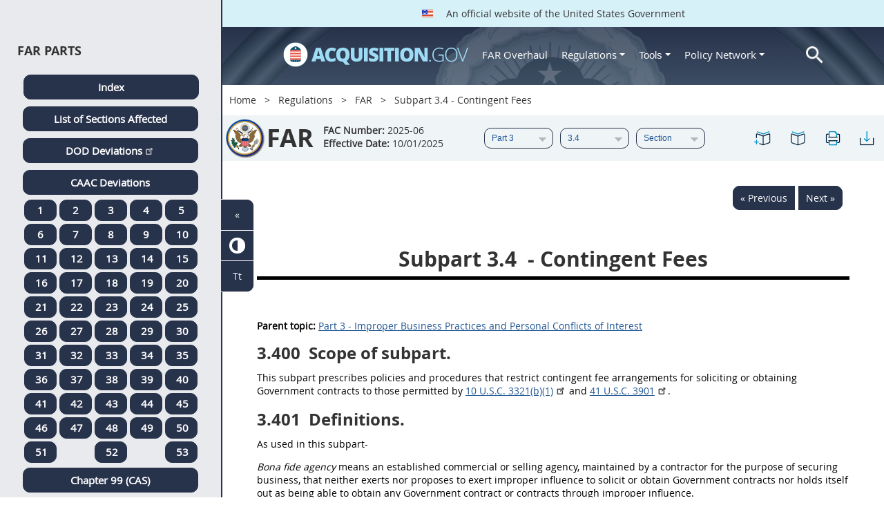

--- FILE ---
content_type: text/html; charset=UTF-8
request_url: https://login.acquisition.gov/far/subpart-3.4
body_size: 19041
content:
<!DOCTYPE html>
<html lang="en" dir="ltr" prefix="content: http://purl.org/rss/1.0/modules/content/  dc: http://purl.org/dc/terms/  foaf: http://xmlns.com/foaf/0.1/  og: http://ogp.me/ns#  rdfs: http://www.w3.org/2000/01/rdf-schema#  schema: http://schema.org/  sioc: http://rdfs.org/sioc/ns#  sioct: http://rdfs.org/sioc/types#  skos: http://www.w3.org/2004/02/skos/core#  xsd: http://www.w3.org/2001/XMLSchema# ">
<head>
  <meta charset="utf-8" />
<meta name="Generator" content="Drupal 10 (https://www.drupal.org)" />
<meta name="MobileOptimized" content="width" />
<meta name="HandheldFriendly" content="true" />
<meta name="viewport" content="width=device-width, initial-scale=1.0" />
<meta http-equiv="x-ua-compatible" content="ie=edge" />
<meta rel="apple-touch-icon" sizes="180x180" href="/sites/all/themes/acquisition_gov/assets/img/favicon/apple-touch-icon.png" />
<meta rel="manifest" href="/sites/all/themes/acquisition_gov/assets/img/favicon/manifest.png" />
<meta rel="mask-icon" color="#5bbad5" href="/sites/all/themes/acquisition_gov/assets/img/favicon/safari-pinned-tab.svg" />
<meta name="msapplication-config" content="/sites/all/themes/acquisition_gov/assets/img/favicon/browserconfig.xml" />
<meta name="theme-color" content="#ffffff" />
<meta name="apple-mobile-web-app-title" content="ACQ.gov" />
<meta name="application-name" content="ACQ.gov" />
<link rel="icon" href="/themes/custom/acquisition_gov/assets/img/favicon.ico" type="image/vnd.microsoft.icon" />
<script src="/sites/default/files/google_tag/ga4/google_tag.script.js?t9g881" defer></script>

  <title>Subpart 3.4 - Contingent Fees | Acquisition.GOV</title>
  <link rel="stylesheet" media="all" href="/modules/contrib/ajax_loader/css/throbber-general.css?t9g881" />
<link rel="stylesheet" media="all" href="/core/misc/components/progress.module.css?t9g881" />
<link rel="stylesheet" media="all" href="/core/misc/components/ajax-progress.module.css?t9g881" />
<link rel="stylesheet" media="all" href="/core/modules/system/css/components/align.module.css?t9g881" />
<link rel="stylesheet" media="all" href="/core/modules/system/css/components/fieldgroup.module.css?t9g881" />
<link rel="stylesheet" media="all" href="/core/modules/system/css/components/container-inline.module.css?t9g881" />
<link rel="stylesheet" media="all" href="/core/modules/system/css/components/clearfix.module.css?t9g881" />
<link rel="stylesheet" media="all" href="/core/modules/system/css/components/details.module.css?t9g881" />
<link rel="stylesheet" media="all" href="/core/modules/system/css/components/hidden.module.css?t9g881" />
<link rel="stylesheet" media="all" href="/core/modules/system/css/components/item-list.module.css?t9g881" />
<link rel="stylesheet" media="all" href="/core/modules/system/css/components/js.module.css?t9g881" />
<link rel="stylesheet" media="all" href="/core/modules/system/css/components/nowrap.module.css?t9g881" />
<link rel="stylesheet" media="all" href="/core/modules/system/css/components/position-container.module.css?t9g881" />
<link rel="stylesheet" media="all" href="/core/modules/system/css/components/reset-appearance.module.css?t9g881" />
<link rel="stylesheet" media="all" href="/core/modules/system/css/components/resize.module.css?t9g881" />
<link rel="stylesheet" media="all" href="/core/modules/system/css/components/system-status-counter.css?t9g881" />
<link rel="stylesheet" media="all" href="/core/modules/system/css/components/system-status-report-counters.css?t9g881" />
<link rel="stylesheet" media="all" href="/core/modules/system/css/components/system-status-report-general-info.css?t9g881" />
<link rel="stylesheet" media="all" href="/core/modules/system/css/components/tablesort.module.css?t9g881" />
<link rel="stylesheet" media="all" href="/modules/contrib/jquery_ui/assets/vendor/jquery.ui/themes/base/core.css?t9g881" />
<link rel="stylesheet" media="all" href="/modules/contrib/jquery_ui/assets/vendor/jquery.ui/themes/base/datepicker.css?t9g881" />
<link rel="stylesheet" media="all" href="/modules/contrib/jquery_ui/assets/vendor/jquery.ui/themes/base/theme.css?t9g881" />
<link rel="stylesheet" media="all" href="/modules/custom/agov_browse/css/lsa.css?t9g881" />
<link rel="stylesheet" media="all" href="/modules/custom/agov_definitions/assets/vendor/tooltipster/dist/css/tooltipster.bundle.css?t9g881" />
<link rel="stylesheet" media="all" href="/modules/custom/agov_definitions/assets/css/definitions.css?t9g881" />
<link rel="stylesheet" media="all" href="/modules/custom/agov_favorites/css/agov-favorites.css?t9g881" />
<link rel="stylesheet" media="all" href="/modules/custom/agov_favorites/css/messages.css?t9g881" />
<link rel="stylesheet" media="all" href="/modules/custom/agov_gcloud/css/gcloud.css?t9g881" />
<link rel="stylesheet" media="all" href="/modules/custom/agov_modals_url/vendor/tooltipster/dist/css/tooltipster.bundle.css?t9g881" />
<link rel="stylesheet" media="all" href="/modules/custom/agov_modals_url/css/modals_url.css?t9g881" />
<link rel="stylesheet" media="all" href="/modules/contrib/ajax_loader/css/circle.css?t9g881" />
<link rel="stylesheet" media="all" href="/modules/contrib/extlink/css/extlink.css?t9g881" />
<link rel="stylesheet" media="all" href="/themes/custom/acquisition_gov/css/fonts.css?t9g881" />
<link rel="stylesheet" media="all" href="/themes/custom/acquisition_gov/css/styles.min.css?t9g881" />

  
</head>
<body class="node-far_dita regulation dita-regulation">

        <a href="#main-content" class="usa-skipnav usa-sr-only focusable">
      Skip to main content
    </a>
    <noscript><iframe src="https://www.googletagmanager.com/ns.html?id=GTM-NN28DNZN" height="0" width="0" style="display:none;visibility:hidden"></iframe></noscript>
      <div class="dialog-off-canvas-main-canvas" data-off-canvas-main-canvas>
    
<div id="acquisition-wrapper">
  <div id="acquisition-content-wrapper">
    <div class="top-wrapper">
              <section class="usa-banner">
          <div class="usa-banner">
  <div class="usa-accordion">
    <header class="usa-banner__header">
      <div class="usa-banner__inner">
        <p class="usa-banner__header-text">
          <img class="usa-banner__header-flag" src="/themes/custom/acquisition_gov/assets/img/us-flag.png" alt="U.S. flag">
          An official website of the United States Government
        </p>
      </div>
    </header>
  </div>
</div>
        </section>
            
      <div class="usa-overlay"></div>
      <div class="header-wrapper">
        <header class="usa-header usa-header--extended" id="header" role="banner">

          
          
            <div class="region region-header usa-navbar" role="banner">
    <div class="usa-logo site-logo" id="logo">

          <a class="logo-img" href="/" accesskey="1" title="Home" aria-label="Home">
        <img src="/themes/custom/acquisition_gov/logo.png" alt="Home" />
      </a>
      <a href="javascript:void(0)" id="menu-burger" title="Open main menu in mobile." aria-label="Open main menu in mobile.">
        <div class="menu-btn">
          <div class="menu-btn__burger"></div>
        </div>
      </a>
    </div>
<nav role="navigation" aria-labelledby="block-acquisition-gov-main-menu-menu" id="block-acquisition-gov-main-menu">
            
  <h2 class="usa-sr-only" id="block-acquisition-gov-main-menu-menu">Main navigation</h2>
  

        

              <ul class="menu menu--main nav">
                                  <li aria-label="Home main" class="first menu-item--level-1">
                                        
                                    <a href="/" aria-label="Home main" class="first menu-item--level-1" id="acquisition-logo">
                <img src="/themes/custom/acquisition_gov/logo.png" class="acquisition-img" alt="Acquisition.gov" width="268" height="36" />
              </a>
                                        </li>
                              <li aria-label="FAR Overhaul main" class="menu-item--level-1">
                                        
                                    <a href="/far-overhaul" aria-label="FAR Overhaul main" class="menu-item--level-1" data-drupal-link-system-path="node/63539">FAR Overhaul</a>
                                        </li>
                              <li aria-label="Regulations main" class="expanded dropdown menu-item--level-1">
                                                                          
                                    <a href="/content/regulations" title="Regulations" aria-label="Regulations main" class="expanded dropdown menu-item--level-1 dropdown-toggle" data-toggle="dropdown" data-drupal-link-system-path="node/15972">Regulations <span class="caret"></span></a>
                                                                        <div class="menu menu--main nav mega-box logged-out regulations">
                                  <div class="content">
                                  <ul class="menu menu--level-2">
                                  <li class="expanded dropdown first menu-item--level-2">
                                        
                      <span title="Regulations Row 1" aria-label="Regulations Row 1" class="expanded dropdown first menu-item--level-2">Row 1</span>
                                              <div class="mega-row">
                              <ul class="menu menu--level-3">
                                  <li class="first menu-item--level-3">
                                        
                      <a href="/browse/index/far" class="first menu-item--level-3">
                              <h3 class="far-menu-label"><img src="/themes/custom/acquisition_gov/assets/img/logos/64/FAR.png" alt="FAR"/> FAR</h3>
                          </a>
                            </li>
                              <li class="menu-item--level-3">
                                        
                      <a href="/smart-matrix" class="menu-item--level-3">
                              <img src="/themes/custom/acquisition_gov/assets/img/logos/smart-matrix.png" alt="Smart Matrix" width="22"/> Smart Matrix
                          </a>
                            </li>
                              <li class="last menu-item--level-3">
                                        
                      <a href="/chapter_99" class="last menu-item--level-3">
                              <img src="/themes/custom/acquisition_gov/assets/img/logos/27/FAR.png" alt="Chapter 99 (CAS)" width="27"/> Chapter 99 (CAS)
                          </a>
                            </li>
          </ul>
  
              </div>
                              </li>
                              <li class="expanded dropdown menu-item--level-2">
                                        
                      <span title="Regulations Row 2" aria-label="Regulations Row 2" class="expanded dropdown menu-item--level-2">Row 2</span>
                                              <div class="mega-row">
                              <ul class="menu menu--level-3">
                                  <li class="first menu-item--level-3">
                                        
                      <a href="/dfars" class="first menu-item--level-3">
                              <img src="/themes/custom/acquisition_gov/assets/img/logos/32/DFARS.png" alt="DFARS" width="32"/> DFARS
                          </a>
                            </li>
                              <li class="menu-item--level-3">
                                        
                      <a href="/dfarspgi" class="menu-item--level-3">
                              <img src="/themes/custom/acquisition_gov/assets/img/logos/32/DFARSPGI.png" alt="DFARSPGI" width="32"/> DFARSPGI
                          </a>
                            </li>
                              <li class="menu-item--level-3">
                                        
                      <a href="/afars" class="menu-item--level-3">
                              <img src="/themes/custom/acquisition_gov/assets/img/logos/32/AFARS.png" alt="AFARS" width="32"/> AFARS
                          </a>
                            </li>
                              <li class="menu-item--level-3">
                                        
                      <a href="/daffars" class="menu-item--level-3">
                              <img src="/themes/custom/acquisition_gov/assets/img/logos/32/DAFFARS.png" alt="DAFFARS" width="32"/> DAFFARS
                          </a>
                            </li>
                              <li class="menu-item--level-3">
                                        
                      <a href="/daffars/mp" class="menu-item--level-3">
                              <img src="/themes/custom/acquisition_gov/assets/img/logos/32/DAFFARS.png" alt="DAFFARS MP" width="32"/> DAFFARS MP
                          </a>
                            </li>
                              <li class="menu-item--level-3">
                                        
                      <a href="/dars" class="menu-item--level-3">
                              <img src="/themes/custom/acquisition_gov/assets/img/logos/32/DARS.png" alt="DARS" width="32"/> DARS
                          </a>
                            </li>
                              <li class="menu-item--level-3">
                                        
                      <a href="/dlad" class="menu-item--level-3">
                              <img src="/themes/custom/acquisition_gov/assets/img/logos/32/DLAD.png" alt="DLAD" width="32"/> DLAD
                          </a>
                            </li>
                              <li class="menu-item--level-3">
                                        
                      <a href="/nmcars" class="menu-item--level-3">
                              <img src="/themes/custom/acquisition_gov/assets/img/logos/32/NMCARS.png" alt="NMCARS" width="32"/> NMCARS
                          </a>
                            </li>
                              <li class="menu-item--level-3">
                                        
                      <a href="/sofars" class="menu-item--level-3">
                              <img src="/themes/custom/acquisition_gov/assets/img/logos/32/SOFARS.png" alt="SOFARS" width="32"/> SOFARS
                          </a>
                            </li>
                              <li class="last menu-item--level-3">
                                        
                      <a href="/transfars" class="last menu-item--level-3">
                              <img src="/themes/custom/acquisition_gov/assets/img/logos/32/TRANSFARS.png" alt="TRANSFARS" width="32"/> TRANSFARS
                          </a>
                            </li>
          </ul>
  
              </div>
                              </li>
                              <li class="expanded dropdown menu-item--level-2">
                                        
                      <span title="Regulations Row 3" aria-label="Regulations Row 3" class="expanded dropdown menu-item--level-2">Row 3</span>
                                              <div class="mega-row">
                              <ul class="menu menu--level-3">
                                  <li class="first menu-item--level-3">
                                        
                      <a href="/agar" class="first menu-item--level-3">
                              <img src="/themes/custom/acquisition_gov/assets/img/logos/32/AGAR.png" alt="AGAR" width="32"/> AGAR
                          </a>
                            </li>
                              <li class="menu-item--level-3">
                                        
                      <a href="/aidar" class="menu-item--level-3">
                              <img src="/themes/custom/acquisition_gov/assets/img/logos/32/AIDAR.png" alt="AIDAR" width="32"/> AIDAR
                          </a>
                            </li>
                              <li class="menu-item--level-3">
                                        
                      <a href="/car" class="menu-item--level-3">
                              <img src="/themes/custom/acquisition_gov/assets/img/logos/32/CAR.png" alt="CAR" width="32"/> CAR
                          </a>
                            </li>
                              <li class="menu-item--level-3">
                                        
                      <a href="/dears" class="menu-item--level-3">
                              <img src="/themes/custom/acquisition_gov/assets/img/logos/32/DEAR.png" alt="DEAR" width="32"/> DEAR
                          </a>
                            </li>
                              <li class="menu-item--level-3">
                                        
                      <a href="/diar" class="menu-item--level-3">
                              <img src="/themes/custom/acquisition_gov/assets/img/logos/32/DIAR.png" alt="DIAR" width="32"/> DIAR
                          </a>
                            </li>
                              <li class="menu-item--level-3">
                                        
                      <a href="/dolar" class="menu-item--level-3">
                              <img src="/themes/custom/acquisition_gov/assets/img/logos/32/DOLAR.png" alt="DOLAR" width="32"/> DOLAR
                          </a>
                            </li>
                              <li class="menu-item--level-3">
                                        
                      <a href="/dosar" class="menu-item--level-3">
                              <img src="/themes/custom/acquisition_gov/assets/img/logos/32/DOSAR.png" alt="DOSAR" width="32"/> DOSAR
                          </a>
                            </li>
                              <li class="last menu-item--level-3">
                                        
                      <a href="/dtar" class="last menu-item--level-3">
                              <img src="/themes/custom/acquisition_gov/assets/img/logos/32/DTAR.png" alt="DTAR" width="32"/> DTAR
                          </a>
                            </li>
          </ul>
  
              </div>
                              </li>
                              <li class="expanded dropdown menu-item--level-2">
                                        
                      <span title="Regulations Row 4" aria-label="Regulations Row 4" class="expanded dropdown menu-item--level-2">Row 4</span>
                                              <div class="mega-row">
                              <ul class="menu menu--level-3">
                                  <li class="first menu-item--level-3">
                                        
                      <a href="/edar" class="first menu-item--level-3">
                              <img src="/themes/custom/acquisition_gov/assets/img/logos/32/EDAR.png" alt="EDAR" width="32"/> EDAR
                          </a>
                            </li>
                              <li class="menu-item--level-3">
                                        
                      <a href="/epaar" class="menu-item--level-3">
                              <img src="/themes/custom/acquisition_gov/assets/img/logos/32/EPAAR.png" alt="EPAAR" width="32"/> EPAAR
                          </a>
                            </li>
                              <li class="menu-item--level-3">
                                        
                      <a href="/fehbar" class="menu-item--level-3">
                              <img src="/themes/custom/acquisition_gov/assets/img/logos/32/FEHBAR.png" alt="FEHBAR" width="32"/> FEHBAR
                          </a>
                            </li>
                              <li class="menu-item--level-3">
                                        
                      <a href="/browse/index/gsam" class="menu-item--level-3">
                              <img src="/themes/custom/acquisition_gov/assets/img/logos/32/GSAM.png" alt="GSAM/R" width="32"/> GSAM/R
                          </a>
                            </li>
                              <li class="menu-item--level-3">
                                        
                      <a href="/hhsar" class="menu-item--level-3">
                              <img src="/themes/custom/acquisition_gov/assets/img/logos/32/HHSAR.png" alt="HHSAR" width="32"/> HHSAR
                          </a>
                            </li>
                              <li class="menu-item--level-3">
                                        
                      <a href="/hsar" class="menu-item--level-3">
                              <img src="/themes/custom/acquisition_gov/assets/img/logos/32/HSAR.png" alt="HSAR" width="32"/> HSAR
                          </a>
                            </li>
                              <li class="last menu-item--level-3">
                                        
                      <a href="/hudar" class="last menu-item--level-3">
                              <img src="/themes/custom/acquisition_gov/assets/img/logos/32/HUDAR.png" alt="HUDAR" width="32"/> HUDAR
                          </a>
                            </li>
          </ul>
  
              </div>
                              </li>
                              <li class="expanded dropdown last menu-item--level-2">
                                        
                      <span title="Regulations Row 5" aria-label="Regulations Row 5" class="expanded dropdown last menu-item--level-2">Row 5</span>
                                              <div class="mega-row">
                              <ul class="menu menu--level-3">
                                  <li class="first menu-item--level-3">
                                        
                      <a href="/iaar" class="first menu-item--level-3">
                              <img src="/themes/custom/acquisition_gov/assets/img/logos/32/IAAR.png" alt="IAAR" width="32"/> IAAR
                          </a>
                            </li>
                              <li class="menu-item--level-3">
                                        
                      <a href="/jar" class="menu-item--level-3">
                              <img src="/themes/custom/acquisition_gov/assets/img/logos/32/JAR.png" alt="JAR" width="32"/> JAR
                          </a>
                            </li>
                              <li class="menu-item--level-3">
                                        
                      <a href="/lifar" class="menu-item--level-3">
                              <img src="/themes/custom/acquisition_gov/assets/img/logos/32/LIFAR.png" alt="LIFAR" width="32"/> LIFAR
                          </a>
                            </li>
                              <li class="menu-item--level-3">
                                        
                      <a href="/nfs" class="menu-item--level-3">
                              <img src="/themes/custom/acquisition_gov/assets/img/logos/32/NFS.png" alt="NFS" width="32"/> NFS
                          </a>
                            </li>
                              <li class="menu-item--level-3">
                                        
                      <a href="/nrcar" class="menu-item--level-3">
                              <img src="/themes/custom/acquisition_gov/assets/img/logos/32/NRCAR.png" alt="NRCAR" width="32"/> NRCAR
                          </a>
                            </li>
                              <li class="menu-item--level-3">
                                        
                      <a href="/tar" class="menu-item--level-3">
                              <img src="/themes/custom/acquisition_gov/assets/img/logos/32/TAR.png" alt="TAR" width="32"/> TAR
                          </a>
                            </li>
                              <li class="last menu-item--level-3">
                                        
                      <a href="/vaar" class="last menu-item--level-3">
                              <img src="/themes/custom/acquisition_gov/assets/img/logos/32/VAAR.png" alt="VAAR" width="32"/> VAAR
                          </a>
                            </li>
          </ul>
  
              </div>
                              </li>
          </ul>
  
                  </div>
                              </div>
                              </li>
                              <li aria-label="Tools main" class="expanded dropdown menu-item--level-1">
                                                                          
                                    <button title="Tools" aria-label="Tools main" class="expanded dropdown menu-item--level-1 dropdown-toggle" data-toggle="dropdown" type="button">Tools <span class="caret"></span></button>
                                                                        <div class="mega-box logged-out regulations tools">
                                  <div class="content">
                                  <ul class="menu menu--level-2">
                                  <li class="first menu-item--level-2">
                                        
                      <a href="/archives?type=FAR" title="Archives" aria-label="Archives" class="first menu-item--level-2" data-drupal-link-query="{&quot;type&quot;:&quot;FAR&quot;}" data-drupal-link-system-path="archives">Archives</a>
                            </li>
                              <li class="menu-item--level-2">
                                        
                      <a href="/smart-matrix" title="Smart Matrix" aria-label="Smart Matrix" class="menu-item--level-2" data-drupal-link-system-path="smart-matrix">Smart Matrix</a>
                            </li>
                              <li class="menu-item--level-2">
                                        
                      <a href="/search/advanced?keys=&amp;page=0&amp;sort_by=search_api_relevance&amp;sort_order=DESC&amp;type%5Bfar_dita%5D=far_dita" title="Regulations Search" aria-label="Regulations Search" class="menu-item--level-2" data-drupal-link-query="{&quot;keys&quot;:&quot;&quot;,&quot;page&quot;:&quot;0&quot;,&quot;sort_by&quot;:&quot;search_api_relevance&quot;,&quot;sort_order&quot;:&quot;DESC&quot;,&quot;type&quot;:{&quot;far_dita&quot;:&quot;far_dita&quot;}}" data-drupal-link-system-path="search/advanced">Regulations Search</a>
                            </li>
                              <li class="last menu-item--level-2">
                                        
                      <a href="/arc" title="Acquisition Regulation Comparator (ARC)" aria-label="Acquisition Regulation Comparator (ARC)" class="last menu-item--level-2" data-drupal-link-system-path="arc">Acquisition Regulation Comparator (ARC)</a>
                            </li>
          </ul>
  
                  </div>
                              </div>
                              </li>
                              <li aria-label="Policy Network main" class="expanded dropdown menu-item--level-1">
                                                                          
                                    <a href="/policy-network" aria-label="Policy Network main" class="expanded dropdown menu-item--level-1 dropdown-toggle" data-toggle="dropdown" data-drupal-link-system-path="node/3846">Policy Network <span class="caret"></span></a>
                                                                        <div class="mega-box logged-out regulations tools policy-network">
                                  <div class="content">
                                  <ul class="menu menu--level-2">
                                  <li class="first menu-item--level-2">
                                        
                      <a href="/cao-home" class="first menu-item--level-2" data-drupal-link-system-path="node/3756">CAOC</a>
                            </li>
                              <li class="menu-item--level-2">
                                        
                      <a href="/content/civilian-agency-acquisition-council-caac" class="menu-item--level-2" data-drupal-link-system-path="node/3244">CAAC</a>
                            </li>
                              <li class="menu-item--level-2">
                                        
                      <a href="/far-council" class="menu-item--level-2" data-drupal-link-system-path="node/3849">FAR Council</a>
                            </li>
                              <li class="last menu-item--level-2">
                                        
                      <a href="/isdc-home" class="last menu-item--level-2" data-drupal-link-system-path="node/3851">ISDC</a>
                            </li>
          </ul>
  
                  </div>
                              </div>
                              </li>
                              <li aria-label="Search main" class="last menu-item--level-1">
                                        
                                    <a href="/search/advanced?keys=&amp;page=0&amp;sort_by=search_api_relevance&amp;sort_order=DESC&amp;type%5Bfar_dita%5D=far_dita" aria-label="Search main" class="last menu-item--level-1" id="acquisition-search">
                <img src="/themes/custom/acquisition_gov/assets/img/search-icon.png" class="acquisition-img" alt="Search Acquisition.gov" width="25" height="25"/>
              </a>
                                        </li>
          </ul>
  

  </nav>

</div>


            
        </header>
      </div>
    </div>

    
    <main class="main-content usa-layout-docs usa-section " role="main" id="main-content">

      <div class="grid-container">

                  <div class="grid-row grid-row-breadcrumb">
                  <div id="block-breadcrumbs" class="block block-system block-system-breadcrumb-block">
  
    
          <nav role="navigation" aria-labelledby="system-breadcrumb">
        <h2 id="system-breadcrumb" class="usa-sr-only">Breadcrumb</h2>
        <ol class="usa-breadcrumb__list">
                            <li class="usa-breadcrumb__list-item">
                                            <a href="/" class="usa-breadcrumb__link">Home</a>
                                    </li>
                            <li class="usa-breadcrumb__list-item">
                                            <a href="/content/regulations" class="usa-breadcrumb__link">Regulations</a>
                                    </li>
                            <li class="usa-breadcrumb__list-item">
                                            <a href="/browse/index/far" class="usa-breadcrumb__link">FAR</a>
                                    </li>
                            <li class="usa-breadcrumb__list-item">
                                            Subpart 3.4 - Contingent Fees
                                    </li>
                    </ol>
    </nav>

  </div>

  
          </div>
        
                  <div class="grid-row far-dita-grid-row grid-row-secondary-menu">
            <div class="usa-nav__secondary">
    <div class="usa-nav__secondary usa-secondary_menus">
        <a href="javascript:void(0)" id="caoc-menu-burger"  title="Open caoc menu in mobile." aria-label="Open caoc menu in mobile.">
            <div class="caoc-menu-btn">
                <div class="caoc-menu-btn__burger"></div>
            </div>
        </a>
        <div id="block-regulationsubpartsblock" class="block block-agov-browse block-agov-reg-sub-parts-block">
  
    
      <div class="agov-browse-fac-display"><div class="agov-browse-fac-image"><img src="/themes/custom/acquisition_gov/assets/img/logos/64/FAR.png" width="64" alt="FAR" title="FAR" typeof="foaf:Image" />
</div>
<div class="agov-browse-fac-text"><h1>FAR</h1>
<p class=""><b>FAC Number:</b> 2025-06 <br /><b>Effective Date:</b> 10/01/2025</p></div>
</div>
<div id="reg-form-navigation"><form class="far-page-navigation-block-form usa-form" data-drupal-selector="far-page-navigation-block-form" action="/far/subpart-3.4" method="post" id="far-page-navigation-block-form" accept-charset="UTF-8">
  <div class="form-item usa-label js-form-item form-type-select js-form-type-select form-item-partname js-form-item-partname form-no-label">
  
  
  <div class="select-wrapper"><select id="partname" title="FAR Part menu." aria-label="FAR Part menu." data-drupal-selector="edit-partname" name="partname" class="form-select usa-select"><option
            value="">Part</option><option
            value="60810">Part 1</option><option
            value="60875">Part 2</option><option
            value="60881" selected="selected">Part 3</option><option
            value="60991">Part 4</option><option
            value="61123">Part 5</option><option
            value="61165">Part 6</option><option
            value="61205">Part 7</option><option
            value="61246">Part 8</option><option
            value="61325">Part 9</option><option
            value="61439">Part 10</option><option
            value="61444">Part 11</option><option
            value="61486">Part 12</option><option
            value="61533">Part 13</option><option
            value="61588">Part 14</option><option
            value="61675">Part 15</option><option
            value="61763">Part 16</option><option
            value="29766">Part 17</option><option
            value="29818">Part 18</option><option
            value="29857">Part 19</option><option
            value="29998">Part 20</option><option
            value="29999">Part 21</option><option
            value="30000">Part 22</option><option
            value="30228">Part 23</option><option
            value="30301">Part 24</option><option
            value="30315">Part 25</option><option
            value="30407">Part 26</option><option
            value="30438">Part 27</option><option
            value="30503">Part 28</option><option
            value="30568">Part 29</option><option
            value="30596">Part 30</option><option
            value="30633">Part 31</option><option
            value="30728">Part 32</option><option
            value="30915">Part 33</option><option
            value="30943">Part 34</option><option
            value="30966">Part 35</option><option
            value="30992">Part 36</option><option
            value="31081">Part 37</option><option
            value="31134">Part 38</option><option
            value="31140">Part 39</option><option
            value="31157">Part 40</option><option
            value="31158">Part 41</option><option
            value="31185">Part 42</option><option
            value="31287">Part 43</option><option
            value="31305">Part 44</option><option
            value="31334">Part 45</option><option
            value="31374">Part 46</option><option
            value="31443">Part 47</option><option
            value="31554">Part 48</option><option
            value="31570">Part 49</option><option
            value="31685">Part 50</option><option
            value="31722">Part 51</option><option
            value="31745">Part 52</option><option
            value="32495">Part 53</option></select></div>

  
  
  </div>
<div class="form-item usa-label js-form-item form-type-select js-form-type-select form-item-subpartname js-form-item-subpartname form-no-label">
  
  
  <div class="select-wrapper"><select id="subpartname" title="FAR Sub Part menu." aria-label="FAR Sub Part menu." data-drupal-selector="edit-subpartname" name="subpartname" class="form-select usa-select"><option
            value="">Subpart</option><option
            value="60882">3.0</option><option
            value="60883">3.1</option><option
            value="60903">3.2</option><option
            value="60908">3.3</option><option
            value="60912" selected="selected">3.4</option><option
            value="60920">3.5</option><option
            value="60931">3.6</option><option
            value="60939">3.7</option><option
            value="60946">3.8</option><option
            value="60956">3.9</option><option
            value="60977">3.10</option><option
            value="60983">3.11</option></select></div>

  
  
  </div>
<div class="form-item usa-label js-form-item form-type-select js-form-type-select form-item-subtopicname js-form-item-subtopicname form-no-label">
  
  
  <div class="select-wrapper"><select id="subtopicname" title="FAR Sub Topic menu." aria-label="FAR Sub Topic menu." data-drupal-selector="edit-subtopicname" name="subtopicname" class="form-select usa-select"><option
            value="" selected="selected">Section</option><option
            value="60913">3.400</option><option
            value="60914">3.401</option><option
            value="60915">3.402</option><option
            value="60916">3.403</option><option
            value="60917">3.404</option><option
            value="60918">3.405</option><option
            value="60919">3.406</option></select></div>

  
  
  </div>
<input autocomplete="off" data-drupal-selector="form-8uklolm0-zscgkg6zm79-hrlcxqs2s6h3heza-d0wme" type="hidden" name="form_build_id" value="form-8ukLOLm0_zsCgKG6Zm79-hrLcxQs2s6H3HEZA-d0WmE" class="usa-input" /><input data-drupal-selector="edit-far-page-navigation-block-form" type="hidden" name="form_id" value="far_page_navigation_block_form" class="usa-input" /><div class="url-textfield js-form-wrapper form-wrapper" style="display: none !important;"><div class="form-item usa-label js-form-item form-type-textfield js-form-type-textfield form-item-url js-form-item-url">
      <label for="edit-url" class="usa-label control-label">Leave this field blank</label>
  
  
  <input autocomplete="off" data-drupal-selector="edit-url" type="text" id="edit-url" name="url" value="" size="20" maxlength="128" class="form-text usa-input" />

  
  
  </div>
</div>

</form>
</div>
<ul class="usa-nav__secondary-links"><li><a href="/far/subpart-3.4" id="favorites-create-bookmark" title="Add Bookmark" aria-label="Subpart 3.4 - Contingent Fees" data-node="60912" data-title="Subpart 3.4 - Contingent Fees" target="_self"><img src="/modules/custom/agov_favorites/images/30px/bookmark-add.png" width="30" alt="Subpart 3.4 - Contingent Fees" /></a></li><li><a href="/get-bookmarks" id="favorites-open-bookmarks" title="Open bookmarks." aria-label="Open bookmarks." data-node="60912" data-title="Open bookmarks." target="_self"><img src="/modules/custom/agov_favorites/images/30px/bookmark-open.png" width="30" alt="Open bookmarks." /></a></li><li><a href="/node/60912/printable/print" id="print-page" title="Print Subpart 3.4 - Contingent Fees page." aria-label="Print Subpart 3.4 - Contingent Fees page." data-node="60912" data-title="Print Subpart 3.4 - Contingent Fees page." target="_blank"><img src="/modules/custom/agov_favorites/images/30px/print.png" width="30" alt="Print Subpart 3.4 - Contingent Fees page." /></a></li><li><a href="/node/60912/printable/pdf" id="download-pdf" title="Download Subpart 3.4 - Contingent Fees page." aria-label="Download Subpart 3.4 - Contingent Fees page." data-node="60912" data-title="Download Subpart 3.4 - Contingent Fees page." target="_blank"><img src="/modules/custom/agov_favorites/images/30px/download.png" width="30" alt="Download Subpart 3.4 - Contingent Fees page." /></a></li></ul>
  </div>

    </div>
</div>
          </div>
        
                  <div class="agov-status-messages">
            <div data-drupal-messages-fallback class="hidden"></div>


          </div>

                                <div class="grid-row ">
              
            </div>
                  
        <div class="grid-row grid-gap">
          
          <div class="usa-layout-docs__main desktop:grid-col-fill">
                <div id="block-regulationpageblock" class="block block-agov-browse block-agov-regulation-page-block">
  
    
      <div class="nextprev"><a href="/far/3.303" class="docprevious docprevround" title="Previous" aria-label="Previous">« Previous</a><a href="/far/3.400" class="docnext docnextround" title="Next" aria-label="Next">Next »</a></div>
<div class="regulation-content">
Subpart 3.4 - Contingent Fees<article role="article" aria-labelledby="ariaid-title1"><article class="nested0" aria-labelledby="ariaid-title1" id="FAR_Subpart_3_4" data-part="subpart" data-part-number="3.4">       <h1 class="title topictitle1 Subpart" id="ariaid-title1">          <span class="ph autonumber">Subpart 3.4</span> - Contingent Fees</h1>    <nav role="navigation" class="related-links"><div class="familylinks"><div class="parentlink"><strong>Parent topic:</strong>  <a class="link FAR_Part_3 FAR_1 FAR_Subchapter_ANoPropPart" href="/far/part-3" title="Part 3 - Improper Business Practices and Personal Conflicts of Interest" aria-label="Part 3 - Improper Business Practices and Personal Conflicts of Interest. Link 0">Part 3 - Improper Business Practices and Personal Conflicts of Interest</a></div></div></nav><article class="topic nested1" aria-labelledby="ariaid-title2" id="FAR_3_400" data-part="section" data-part-number="3.400">       <h2 class="title topictitle2" id="ariaid-title2">          <span class="ph autonumber">3.400</span> Scope of subpart.</h2>       <div class="body">          <p class="p" id="FAR_3_400__d110e8">This subpart prescribes policies and procedures that restrict <i data-tippy-content="Contingent fee means any commission, percentage, brokerage, or other fee that is contingent upon the success that a person or concern has in securing a Government contract." class="agov-definition">contingent fee</i> arrangements for soliciting or obtaining Government contracts to those permitted by                   <a class="xref" href="https://uscode.house.gov/view.xhtml?req=granuleid:USC-prelim-title10-section3321&amp;num=0&amp;edition=prelim" target="_blank" title="10 U.S.C. 3321(b)(1)" aria-label="10 U.S.C. 3321(b)(1). Link 1">10 U.S.C. 3321(b)(1)</a>                              and   <a class="xref" href="http://uscode.house.gov/view.xhtml?req=granuleid:USC-prelim-title41-section3901&amp;num=0&amp;edition=prelim" target="_blank" title="41 U.S.C. 3901" aria-label="41 U.S.C. 3901. Link 2">41 U.S.C. 3901</a>.</p>       </div>    </article> <article class="topic concept nested1" aria-labelledby="ariaid-title3" id="FAR_3_401" data-part="section" data-part-number="3.401">       <h2 class="title topictitle2" id="ariaid-title3">          <span class="ph autonumber">3.401</span> Definitions.</h2>       <div class="body conbody">          <p class="p">As used in this subpart-</p>          <p class="p">             <em class="ph i _3.401d108e18 Term"><i data-tippy-content="Bona fide agency means an established commercial or selling agency, maintained by a contractor for the purpose of securing business, that neither exerts nor proposes to exert improper influence to solicit or obtain Government contracts nor holds itself out as being able to obtain any Government contract or contracts through improper influence." class="agov-definition">Bona fide agency</i></em> means an established commercial or selling agency, maintained by a contractor for the purpose of securing business, that neither exerts nor proposes to exert <i data-tippy-content="Improper influence means any influence that induces or tends to induce a Government employee or officer to give consideration or to act regarding a Government contract on any basis other than the merits of the matter." class="agov-definition">improper influence</i> to solicit or obtain Government contracts nor holds itself out as being able to obtain any Government contract or contracts through <i data-tippy-content="Improper influence means any influence that induces or tends to induce a Government employee or officer to give consideration or to act regarding a Government contract on any basis other than the merits of the matter." class="agov-definition">improper influence</i>.</p>          <p class="p">             <em class="ph i _3.401d108e24 Term"><i data-tippy-content="Bona fide employee means a person, employed by a contractor and subject to the contractor&rsquo;s supervision and control as to time, place, and manner of performance, who neither exerts nor proposes to exert improper influence to solicit or obtain Government contracts nor holds out as being able to obtain any Government contract or contracts through improper influence." class="agov-definition">Bona fide employee</i></em> means a person, employed by a contractor and subject to the contractor&rsquo;s supervision and control as to time, place, and manner of performance, who neither exerts nor proposes to exert <i data-tippy-content="Improper influence means any influence that induces or tends to induce a Government employee or officer to give consideration or to act regarding a Government contract on any basis other than the merits of the matter." class="agov-definition">improper influence</i> to solicit or obtain Government contracts nor holds out as being able to obtain any Government contract or contracts through <i data-tippy-content="Improper influence means any influence that induces or tends to induce a Government employee or officer to give consideration or to act regarding a Government contract on any basis other than the merits of the matter." class="agov-definition">improper influence</i>.</p>          <p class="p">             <em class="ph i _3.401d108e30 Term"><i data-tippy-content="Contingent fee means any commission, percentage, brokerage, or other fee that is contingent upon the success that a person or concern has in securing a Government contract." class="agov-definition">Contingent fee</i></em> means any commission, percentage, brokerage, or other fee that is contingent upon the success that a person or concern has in securing a Government contract.</p>          <p class="p">             <em class="ph i _3.401d108e36 Term"><i data-tippy-content="Improper influence means any influence that induces or tends to induce a Government employee or officer to give consideration or to act regarding a Government contract on any basis other than the merits of the matter." class="agov-definition">Improper influence</i></em> means any influence that induces or tends to induce a Government employee or officer to give consideration or to act regarding a Government contract on any basis other than the merits of the matter.</p>       </div>    </article> <article class="topic concept nested1" aria-labelledby="ariaid-title4" id="FAR_3_402" data-part="section" data-part-number="3.402">       <h2 class="title topictitle2" id="ariaid-title4">          <span class="ph autonumber">3.402</span> Statutory requirements.</h2>       <div class="body conbody">          <p class="p" id="FAR_3_402__d112e8">Contractors&rsquo; arrangements to pay <i data-tippy-content="Contingent fee means any commission, percentage, brokerage, or other fee that is contingent upon the success that a person or concern has in securing a Government contract." class="agov-definition">contingent fees</i> for soliciting or obtaining Government contracts have long been considered contrary to public policy because such arrangements <i data-tippy-content='May denotes the permissive. However, the words "no person may..." mean that no person is required, authorized, or permitted to do the act described.' class="agov-definition">may</i> lead to attempted or actual exercise of <i data-tippy-content="Improper influence means any influence that induces or tends to induce a Government employee or officer to give consideration or to act regarding a Government contract on any basis other than the merits of the matter." class="agov-definition">improper influence</i>. In                   <a class="xref" href="https://uscode.house.gov/view.xhtml?req=granuleid:USC-prelim-title10-section3321&amp;num=0&amp;edition=prelim" target="_blank" title="10 U.S.C. 3321(b)" aria-label="10 U.S.C. 3321(b). Link 3">10 U.S.C. 3321(b)</a>                              and   <a class="xref" href="http://uscode.house.gov/view.xhtml?req=granuleid:USC-prelim-title41-section3901&amp;num=0&amp;edition=prelim" target="_blank" title="41 U.S.C.3901" aria-label="41 U.S.C.3901. Link 4">41 U.S.C.3901</a>, Congress affirmed this public policy but permitted certain exceptions. These statutes-</p>                                       <p class=" ListL1" id="FAR_3_402__d112e18">                   <span class="ph autonumber">(a)</span>                    						            Require in every negotiated contract a <i data-tippy-content="Warranty means a promise or affirmation given by a contractor to the Government regarding the nature, usefulness, or condition of the supplies or performance of services furnished under the contract." class="agov-definition">warranty</i> by the contractor against <i data-tippy-content="Contingent fee means any commission, percentage, brokerage, or other fee that is contingent upon the success that a person or concern has in securing a Government contract." class="agov-definition">contingent fees</i>;</p>                                          <p class=" ListL1" id="FAR_3_402__d112e23">                   <span class="ph autonumber">(b)</span>                    						            Permit, as an exception to the <i data-tippy-content="Warranty means a promise or affirmation given by a contractor to the Government regarding the nature, usefulness, or condition of the supplies or performance of services furnished under the contract." class="agov-definition">warranty</i>, <i data-tippy-content="Contingent fee means any commission, percentage, brokerage, or other fee that is contingent upon the success that a person or concern has in securing a Government contract." class="agov-definition">contingent fee</i> arrangements between contractors and <i data-tippy-content="Bona fide employee means a person, employed by a contractor and subject to the contractor&rsquo;s supervision and control as to time, place, and manner of performance, who neither exerts nor proposes to exert improper influence to solicit or obtain Government contracts nor holds out as being able to obtain any Government contract or contracts through improper influence." class="agov-definition">bona fide employees</i> or <i data-tippy-content="Bona fide agency means an established commercial or selling agency, maintained by a contractor for the purpose of securing business, that neither exerts nor proposes to exert improper influence to solicit or obtain Government contracts nor holds itself out as being able to obtain any Government contract or contracts through improper influence." class="agov-definition">bona fide agencies</i>; and</p>                                          <p class=" ListL1" id="FAR_3_402__d112e28">                   <span class="ph autonumber">(c)</span>                    						            Provide that, for breach or violation of the <i data-tippy-content="Warranty means a promise or affirmation given by a contractor to the Government regarding the nature, usefulness, or condition of the supplies or performance of services furnished under the contract." class="agov-definition">warranty</i> by the contractor, the Government <i data-tippy-content='May denotes the permissive. However, the words "no person may..." mean that no person is required, authorized, or permitted to do the act described.' class="agov-definition">may</i> annul the contract without liability or deduct from the contract price or consideration, or otherwise recover, the full amount of the <i data-tippy-content="Contingent fee means any commission, percentage, brokerage, or other fee that is contingent upon the success that a person or concern has in securing a Government contract." class="agov-definition">contingent fee</i>.</p>                              </div>    </article> <article class="topic concept nested1" aria-labelledby="ariaid-title5" id="FAR_3_403" data-part="section" data-part-number="3.403">       <h2 class="title topictitle2" id="ariaid-title5">          <span class="ph autonumber">3.403</span> Applicability.</h2>       <div class="body conbody">          <p class="p">This subpart applies to all contracts. Statutory requirements for negotiated contracts are, as a matter of policy, extended to sealed bid contracts.</p>       </div>    </article> <article class="topic concept nested1" aria-labelledby="ariaid-title6" id="FAR_3_404" data-part="section" data-part-number="3.404">       <h2 class="title topictitle2" id="ariaid-title6">          <span class="ph autonumber">3.404</span> Contract clause.</h2>       <div class="body conbody">          <p class="p" id="FAR_3_404__d114e8">The <i data-tippy-content='Contracting officer means a person with the authority to enter into, administer, and/or terminate contracts and make related determinations and findings. The term includes certain authorized representatives of the contracting officer acting within the limits of their authority as delegated by the contracting officer. "Administrative contracting officer (ACO)" refers to a contracting officer who is administering contracts. "Termination contracting officer (TCO)" refers to a contracting officer who is settling terminated contracts. A single contracting officer may be responsible for duties in any or all of these areas. Reference in this regulation (48 CFR chapter 1) to administrative contracting officer or termination contracting officer does not-(1)                                                                                                                                                                                                     Require that a duty be performed at a particular office or activity; or(2)                                                                                                                                                                                                     Restrict in any way a contracting officer in the performance of any duty properly assigned.' class="agov-definition">contracting officer</i> <i data-tippy-content="Shall denotes the imperative." class="agov-definition">shall</i> insert the clause at  <a class="xref fm:ParaNumOnly" href="/far/subpart-52.2#FAR_52_203_5" title="52.203-5" aria-label="52.203-5. Link 5">52.203-5</a>, Covenant Against <i data-tippy-content="Contingent fee means any commission, percentage, brokerage, or other fee that is contingent upon the success that a person or concern has in securing a Government contract." class="agov-definition">Contingent Fees</i>, in all <i data-tippy-content='Solicitation means any request to submit offers or quotations to the Government. Solicitations under sealed bid procedures are called "invitations for bids." Solicitations under negotiated procedures are called "requests for proposals." Solicitations under simplified acquisition procedures may require submission of either a quotation or an offer.' class="agov-definition">solicitations</i> and contracts exceeding the <i data-tippy-content="Simplified acquisition threshold means $350,000, except for&mdash;(1)Acquisitions of supplies or services that, as determined by the head of the agency, are to be used to support a contingency operation; to facilitate defense against or recovery from cyber, nuclear, biological, chemical, or radiological attack; to support a request from the Secretary of State or the Administrator of the United States Agency for International Development to facilitate provision of international disaster assistance pursuant to 22 U.S.C. 2292et seq.; or to support response to an emergency or major disaster (42 U.S.C. 5122), (41 U.S.C. 1903), the term means&mdash;(i)$1 million for any contract to be awarded and performed, or purchase to be made, inside the United States; and(ii)$2 million for any contract to be awarded and performed, or purchase to be made, outside the United States; and(2)Acquisitions of supplies or services that, as determined by the head of the agency, are to be used to support a humanitarian or peacekeeping operation (10 U.S.C. 3015), the term means $650,000 for any contract to be awarded and performed, or purchase to be made, outside the United States." class="agov-definition">simplified acquisition threshold</i>, other than those for <i data-tippy-content="Commercial product means&mdash; (1)                                                                                                                                                                                                     A product, other than real property, that is of a type customarily used by the general public or by nongovernmental entities for purposes other than governmental purposes, and&ndash;(i)                                                                                                                                                                                                                                               Has been sold, leased, or licensed to the general public; or(ii)                                                                                                                                                                                                                                               Has been offered for sale, lease, or license to the general public;(2)                                                                                                                                                                                                     A product that evolved from a product described in paragraph (1) of this definition through advances in technology or performance and that is not yet available in the commercial marketplace, but will be available in the commercial marketplace in time to satisfy the delivery requirements under a Government solicitation;(3)                                                                                                                                                                                                     A product that would satisfy a criterion expressed in paragraph (1) or (2) of this definition, except for-(i)                                                                                                                                                                                                                                               Modifications of a type customarily available in the commercial marketplace; or(ii)                                                                                                                                                                                                                                               Minor modifications of a type not customarily available in the commercial marketplace made to meet Federal Government requirements. &ldquo;Minor modifications&rdquo; means modifications that do not significantly alter the nongovernmental function or essential physical characteristics of an item or component, or change the purpose of a process. Factors to be considered in determining whether a modification is minor include the value and size of the modification and the comparative value and size of the final product. Dollar values and percentages may be used as guideposts, but are not conclusive evidence that a modification is minor;(4)                                                                                                                                                                                                     Any combination of products meeting the requirements of paragraph (1), (2), or (3) of this definition that are of a type customarily combined and sold in combination to the general public;(5)                                                                                                                                                                                                     A product, or combination of products, referred to in paragraphs (1) through (4) of this definition, even though the product, or combination of products, is transferred between or among separate divisions, subsidiaries, or affiliates of a contractor; or(6)                                                                                                                                                                                                    A nondevelopmental item, if the procuring agency determines the product was developed exclusively at private expense and sold in substantial quantities, on a competitive basis, to multiple State and local governments or to multiple foreign governments." class="agov-definition">commercial products</i> or <i data-tippy-content="Commercial service means&mdash; (1)                                                                                                                                                                                                    Installation services, maintenance services, repair services, training services, and other services if&ndash;(i)                                                                                                                                                                                                                                              Such services are procured for support of a commercial product as defined in this section, regardless of whether such services are provided by the same source or at the same time as the commercial product; and(ii)                                                                                                                                                                                                                                              The source of such services provides similar services contemporaneously to the general public under terms and conditions similar to those offered to the Federal Government;(2)                                                                                                                                                                                                    Services of a type offered and sold competitively in substantial quantities in the commercial marketplace based on established catalog or market prices for specific tasks performed or specific outcomes to be achieved and under standard commercial terms and conditions. For purposes of these services&ndash;(i)Catalog price means a price included in a catalog, price list, schedule, or other form that is regularly maintained by the manufacturer or vendor, is either published or otherwise available for inspection by customers, and states prices at which sales are currently, or were last, made to a significant number of buyers constituting the general public; and(ii)Market prices means current prices that are established in the course of ordinary trade between buyers and sellers free to bargain and that can be substantiated through competition or from sources independent of the offerors; or(3)                                                                                                                                                                                                    A service referred to in paragraph (1) or (2) of this definition, even though the service is transferred between or among separate divisions, subsidiaries, or affiliates of a contractor." class="agov-definition">commercial services</i> (see  <a class="xref fm:Parts" href="/far/part-2#FAR_Part_2" title="parts&nbsp; 2" aria-label="parts  2. Link 6">parts&nbsp; 2</a> and  <a class="xref fm:ParaNumOnly" href="/far/part-12#FAR_Part_12" title="12" aria-label="12. Link 7">12</a>).</p>       </div>    </article> <article class="topic concept nested1" aria-labelledby="ariaid-title7" id="FAR_3_405" data-part="section" data-part-number="3.405">       <h2 class="title topictitle2" id="ariaid-title7">          <span class="ph autonumber">3.405</span> Misrepresentations or violations of the Covenant Against Contingent Fees.</h2>       <div class="body conbody">                                       <p class=" ListL1" id="FAR_3_405__d115e10">                   <span class="ph autonumber">(a)</span>                    						            Government personnel who suspect or have evidence of attempted or actual exercise of <i data-tippy-content="Improper influence means any influence that induces or tends to induce a Government employee or officer to give consideration or to act regarding a Government contract on any basis other than the merits of the matter." class="agov-definition">improper influence</i>, misrepresentation of a <i data-tippy-content="Contingent fee means any commission, percentage, brokerage, or other fee that is contingent upon the success that a person or concern has in securing a Government contract." class="agov-definition">contingent fee</i> arrangement, or other violation of the Covenant Against <i data-tippy-content="Contingent fee means any commission, percentage, brokerage, or other fee that is contingent upon the success that a person or concern has in securing a Government contract." class="agov-definition">Contingent Fees</i> <i data-tippy-content="Shall denotes the imperative." class="agov-definition">shall</i> report the matter promptly to the <i data-tippy-content='Contracting officer means a person with the authority to enter into, administer, and/or terminate contracts and make related determinations and findings. The term includes certain authorized representatives of the contracting officer acting within the limits of their authority as delegated by the contracting officer. "Administrative contracting officer (ACO)" refers to a contracting officer who is administering contracts. "Termination contracting officer (TCO)" refers to a contracting officer who is settling terminated contracts. A single contracting officer may be responsible for duties in any or all of these areas. Reference in this regulation (48 CFR chapter 1) to administrative contracting officer or termination contracting officer does not-(1)                                                                                                                                                                                                     Require that a duty be performed at a particular office or activity; or(2)                                                                                                                                                                                                     Restrict in any way a contracting officer in the performance of any duty properly assigned.' class="agov-definition">contracting officer</i> or appropriate higher authority in accordance with agency procedures.</p>                                          <p class=" ListL1" id="FAR_3_405__d115e15">                   <span class="ph autonumber">(b)</span>                    						            When there is specific evidence or other reasonable basis to suspect one or more of the violations in paragraph (a) of this section, the chief of the <i data-tippy-content="Contracting office means an office that awards or executes a contract for supplies or services and performs postaward functions not assigned to a contract administration office (except for use in part 48, see also 48.001)." class="agov-definition">contracting office</i> <i data-tippy-content="Shall denotes the imperative." class="agov-definition">shall</i> review the facts and, if appropriate, take or direct one or more of the following, or other, actions:</p>                                                         <p class=" ListL2" id="FAR_3_405__d115e21">                         <span class="ph autonumber">(1)</span>                          								                If before award, reject the bid or proposal.</p>                                                            <p class=" ListL2" id="FAR_3_405__d115e26">                         <span class="ph autonumber">(2)</span>                          								                If after award, enforce the Government&rsquo;s right to annul the contract or to recover the fee.</p>                                                            <p class=" ListL2" id="FAR_3_405__d115e31">                         <span class="ph autonumber">(3)</span>                          								                Initiate <i data-tippy-content="Suspension means action taken by a suspending and debarring official under 9.407 to disqualify a contractor temporarily from Government contracting and Government-approved subcontracting; a contractor that is &ldquo;suspended&rdquo; is disqualified.                " class="agov-definition">suspension</i> or <i data-tippy-content="Debarment means action taken by a suspending and debarring official under 9.406 to exclude a contractor from Government contracting and Government-approved subcontracting for a reasonable, specified period; a contractor that is &ldquo;debarred&rdquo; is excluded.                " class="agov-definition">debarment</i> action under  <a class="xref fm:Subpart" href="/far/subpart-9.4#FAR_Subpart_9_4" title="subpart&nbsp; 9.4" aria-label="subpart  9.4. Link 8">subpart&nbsp; 9.4</a>.</p>                                                            <p class=" ListL2" id="FAR_3_405__d115e39">                         <span class="ph autonumber">(4)</span>                          								                Refer suspected fraudulent or criminal matters to the Department of Justice, as prescribed in agency regulations.</p>                                                                 </div>    </article> <article class="topic concept nested1" aria-labelledby="ariaid-title8" id="FAR_3_406" data-part="section" data-part-number="3.406">       <h2 class="title topictitle2" id="ariaid-title8">          <span class="ph autonumber">3.406</span> Records.</h2>       <div class="body conbody">          <p class="p" id="FAR_3_406__d116e8">For enforcement purposes, agencies <i data-tippy-content="Shall denotes the imperative." class="agov-definition">shall</i> preserve any specific evidence of one or more of the violations in  <a class="xref fm:ParaNumOnly" href="#FAR_3_405" title="3.405" aria-label="3.405. Link 9">3.405</a>(a), together with all other pertinent data, including a record of actions taken. <i data-tippy-content="Contracting office means an office that awards or executes a contract for supplies or services and performs postaward functions not assigned to a contract administration office (except for use in part 48, see also 48.001)." class="agov-definition">Contracting offices</i> <i data-tippy-content="Shall denotes the imperative." class="agov-definition">shall</i> not retire or destroy these records until it is certain that they are no longer needed for enforcement purposes. If the original record is maintained in a central file, a copy <i data-tippy-content='Must (see "shall").' class="agov-definition">must</i> be retained in the contract file.</p>       </div>    </article> </article> </article>
</div>
<div class="nextprev"><a href="/far/3.303" class="docprevious docprevround" title="Previous" aria-label="Previous">« Previous</a><a href="/far/3.400" class="docnext docnextround" title="Next" aria-label="Next">Next »</a></div>

  </div>
<div id="block-favoriteslinksblock" class="block block-agov-favorites block-agov-favorites-links-block">
  
    
      <div id="favorites-container"><div id="favorites-header"><h4 id="favorites-heading">Favorite</h4><h4 id="favorites-close-bookmarks">X</h4></div>
<div id="favorites-menu-container"></div>
</div>

  </div>
<div id="block-messagemodalblock" class="block block-agov-favorites block-agov-message-modal-block">
  
    
      <div class="messages-overlay"><div id="messages-container"><div id="messages-header"></div>
<div id="messages-menu-container"></div>
</div>
</div>

  </div>
<div id="block-acquisition-gov-content" class="block block-system block-system-main-block">
  
    
      
  </div>


          </div>
                  </div>
      </div>

      <div id="left-side-menu" class="left-sidenav open">
        <div class="left-side-menu-items">
          <div id="parts-column">
            <div id="parts-column-header">
              <h2>Far Parts</h2>
            </div>
            <div id="parts-wrapper">
                                    <nav role="navigation" aria-labelledby="block-regulationsfarmenu-menu" id="block-regulationsfarmenu">
            
  <h2 class="usa-sr-only" id="block-regulationsfarmenu-menu">Regulations FAR Menu</h2>
  

        
      <ul class="menu menu--regulations-far-menu nav">
                              <li aria-label="Index regulations_far_menu" class="first">
                                                  <a href="/browse/index/far" class="regulation-part-full-link first" title="FAR Index" aria-label="Index regulations_far_menu" data-drupal-link-system-path="browse/index/far">Index</a>
                  </li>
                              <li aria-label="List of Sections Affected regulations_far_menu">
                                                  <a href="/content/list-sections-affected" class="regulation-part-full-link" title="List of Sections Affected" aria-label="List of Sections Affected regulations_far_menu" data-drupal-link-system-path="node/60807">List of Sections Affected</a>
                  </li>
                              <li aria-label="DOD Deviations regulations_far_menu">
                                                  <a href="https://www.acq.osd.mil/dpap/dars/class_deviations.html" class="regulation-part-full-link" title="DOD Deviations" aria-label="DOD Deviations regulations_far_menu">DOD Deviations</a>
                  </li>
                              <li aria-label="CAAC Deviations regulations_far_menu">
                                                  <a href="/caac-letters" class="regulation-part-full-link" title="CAAC Deviations" aria-label="CAAC Deviations regulations_far_menu" data-drupal-link-system-path="caac-letters">CAAC Deviations</a>
                  </li>
                              <li aria-label="1 regulations_far_menu">
                                                  <a href="/far/part-1" class="regulation-part-link" title="Part 1 - Federal Acquisition Regulations System" aria-label="1 regulations_far_menu" data-drupal-link-system-path="node/60810">1</a>
                  </li>
                              <li aria-label="2 regulations_far_menu">
                                                  <a href="/far/part-2" class="regulation-part-link" title="Part 2 - Definitions of Words and Terms" aria-label="2 regulations_far_menu" data-drupal-link-system-path="node/60875">2</a>
                  </li>
                              <li aria-label="3 regulations_far_menu">
                                                  <a href="/far/part-3" class="regulation-part-link" title="Part 3 - Improper Business Practices and Personal Conflicts of Interest" aria-label="3 regulations_far_menu" data-drupal-link-system-path="node/60881">3</a>
                  </li>
                              <li aria-label="4 regulations_far_menu">
                                                  <a href="/far/part-4" class="regulation-part-link" title="Part 4 - Administrative and Information Matters" aria-label="4 regulations_far_menu" data-drupal-link-system-path="node/60991">4</a>
                  </li>
                              <li aria-label="5 regulations_far_menu">
                                                  <a href="/far/part-5" class="regulation-part-link" title="Part 5 - Publicizing Contract Actions" aria-label="5 regulations_far_menu" data-drupal-link-system-path="node/61123">5</a>
                  </li>
                              <li aria-label="6 regulations_far_menu">
                                                  <a href="/far/part-6" class="regulation-part-link" title="Part 6 - Competition Requirements" aria-label="6 regulations_far_menu" data-drupal-link-system-path="node/61165">6</a>
                  </li>
                              <li aria-label="7 regulations_far_menu">
                                                  <a href="/far/part-7" class="regulation-part-link" title="Part 7 - Acquisition Planning" aria-label="7 regulations_far_menu" data-drupal-link-system-path="node/61205">7</a>
                  </li>
                              <li aria-label="8 regulations_far_menu">
                                                  <a href="/far/part-8" class="regulation-part-link" title="Part 8 - Required Sources of Supplies and Services" aria-label="8 regulations_far_menu" data-drupal-link-system-path="node/61246">8</a>
                  </li>
                              <li aria-label="9 regulations_far_menu">
                                                  <a href="/far/part-9" class="regulation-part-link" title="Part 9 - Contractor Qualifications" aria-label="9 regulations_far_menu" data-drupal-link-system-path="node/61325">9</a>
                  </li>
                              <li aria-label="10 regulations_far_menu">
                                                  <a href="/far/part-10" class="regulation-part-link" title="Part 10 - Market Research" aria-label="10 regulations_far_menu" data-drupal-link-system-path="node/61439">10</a>
                  </li>
                              <li aria-label="11 regulations_far_menu">
                                                  <a href="/far/part-11" class="regulation-part-link" title="Part 11 - Describing Agency Needs" aria-label="11 regulations_far_menu" data-drupal-link-system-path="node/61444">11</a>
                  </li>
                              <li aria-label="12 regulations_far_menu">
                                                  <a href="/far/part-12" class="regulation-part-link" title="Part 12 - Acquisition of Commercial Products and Commercial Services" aria-label="12 regulations_far_menu" data-drupal-link-system-path="node/61486">12</a>
                  </li>
                              <li aria-label="13 regulations_far_menu">
                                                  <a href="/far/part-13" class="regulation-part-link" title="Part 13 - Simplified Acquisition Procedures" aria-label="13 regulations_far_menu" data-drupal-link-system-path="node/61533">13</a>
                  </li>
                              <li aria-label="14 regulations_far_menu">
                                                  <a href="/far/part-14" class="regulation-part-link" title="Part 14 - Sealed Bidding" aria-label="14 regulations_far_menu" data-drupal-link-system-path="node/61588">14</a>
                  </li>
                              <li aria-label="15 regulations_far_menu">
                                                  <a href="/far/part-15" class="regulation-part-link" title="Part 15 - Contracting by Negotiation" aria-label="15 regulations_far_menu" data-drupal-link-system-path="node/61675">15</a>
                  </li>
                              <li aria-label="16 regulations_far_menu">
                                                  <a href="/far/part-16" class="regulation-part-link" title="Part 16 - Types of Contracts" aria-label="16 regulations_far_menu" data-drupal-link-system-path="node/61763">16</a>
                  </li>
                              <li aria-label="17 regulations_far_menu">
                                                  <a href="/far/part-17" class="regulation-part-link" title="Part 17 - Special Contracting Methods" aria-label="17 regulations_far_menu" data-drupal-link-system-path="node/29766">17</a>
                  </li>
                              <li aria-label="18 regulations_far_menu">
                                                  <a href="/far/part-18" class="regulation-part-link" title="Part 18 - Emergency Acquisitions" aria-label="18 regulations_far_menu" data-drupal-link-system-path="node/29818">18</a>
                  </li>
                              <li aria-label="19 regulations_far_menu">
                                                  <a href="/far/part-19" class="regulation-part-link" title="Part 19 - Small Business Programs" aria-label="19 regulations_far_menu" data-drupal-link-system-path="node/29857">19</a>
                  </li>
                              <li aria-label="20 regulations_far_menu">
                                                  <a href="/far/part-20" class="regulation-part-link" title="Part 20 - Reserved" aria-label="20 regulations_far_menu" data-drupal-link-system-path="node/29998">20</a>
                  </li>
                              <li aria-label="21 regulations_far_menu">
                                                  <a href="/far/part-21" class="regulation-part-link" title="Part 21 - Reserved" aria-label="21 regulations_far_menu" data-drupal-link-system-path="node/29999">21</a>
                  </li>
                              <li aria-label="22 regulations_far_menu">
                                                  <a href="/far/part-22" class="regulation-part-link" title="Part 22 - Application of Labor Laws to Government Acquisitions" aria-label="22 regulations_far_menu" data-drupal-link-system-path="node/30000">22</a>
                  </li>
                              <li aria-label="23 regulations_far_menu">
                                                  <a href="/far/part-23" class="regulation-part-link" title="Part 23 - Environment, Sustainable Acquisition, and Material Safety" aria-label="23 regulations_far_menu" data-drupal-link-system-path="node/30228">23</a>
                  </li>
                              <li aria-label="24 regulations_far_menu">
                                                  <a href="/far/part-24" class="regulation-part-link" title="Part 24 - Protection of Privacy and Freedom of Information" aria-label="24 regulations_far_menu" data-drupal-link-system-path="node/30301">24</a>
                  </li>
                              <li aria-label="25 regulations_far_menu">
                                                  <a href="/far/part-25" class="regulation-part-link" title="Part 25 - Foreign Acquisition" aria-label="25 regulations_far_menu" data-drupal-link-system-path="node/30315">25</a>
                  </li>
                              <li aria-label="26 regulations_far_menu">
                                                  <a href="/far/part-26" class="regulation-part-link" title="Part 26 - Other Socioeconomic Programs" aria-label="26 regulations_far_menu" data-drupal-link-system-path="node/30407">26</a>
                  </li>
                              <li aria-label="27 regulations_far_menu">
                                                  <a href="/far/part-27" class="regulation-part-link" title="Part 27 - Patents, Data, and Copyrights" aria-label="27 regulations_far_menu" data-drupal-link-system-path="node/30438">27</a>
                  </li>
                              <li aria-label="28 regulations_far_menu">
                                                  <a href="/far/part-28" class="regulation-part-link" title="Part 28 - Bonds and Insurance" aria-label="28 regulations_far_menu" data-drupal-link-system-path="node/30503">28</a>
                  </li>
                              <li aria-label="29 regulations_far_menu">
                                                  <a href="/far/part-29" class="regulation-part-link" title="Part 29 - Taxes" aria-label="29 regulations_far_menu" data-drupal-link-system-path="node/30568">29</a>
                  </li>
                              <li aria-label="30 regulations_far_menu">
                                                  <a href="/far/part-30" class="regulation-part-link" title="Part 30 - Cost Accounting Standards Administration" aria-label="30 regulations_far_menu" data-drupal-link-system-path="node/30596">30</a>
                  </li>
                              <li aria-label="31 regulations_far_menu">
                                                  <a href="/far/part-31" class="regulation-part-link" title="Part 31 - Contract Cost Principles and Procedures" aria-label="31 regulations_far_menu" data-drupal-link-system-path="node/30633">31</a>
                  </li>
                              <li aria-label="32 regulations_far_menu">
                                                  <a href="/far/part-32" class="regulation-part-link" title="Part 32 - Contract Financing" aria-label="32 regulations_far_menu" data-drupal-link-system-path="node/30728">32</a>
                  </li>
                              <li aria-label="33 regulations_far_menu">
                                                  <a href="/far/part-33" class="regulation-part-link" title="Part 33 Protests, Disputes, and Appeals" aria-label="33 regulations_far_menu" data-drupal-link-system-path="node/30915">33</a>
                  </li>
                              <li aria-label="34 regulations_far_menu">
                                                  <a href="/far/part-34" class="regulation-part-link" title="Part 34 - Major System Acquisition" aria-label="34 regulations_far_menu" data-drupal-link-system-path="node/30943">34</a>
                  </li>
                              <li aria-label="35 regulations_far_menu">
                                                  <a href="/far/part-35" class="regulation-part-link" title="Part 35 - Research and Development Contracting" aria-label="35 regulations_far_menu" data-drupal-link-system-path="node/30966">35</a>
                  </li>
                              <li aria-label="36 regulations_far_menu">
                                                  <a href="/far/part-36" class="regulation-part-link" title="Part 36 - Construction and Architect-Engineer Contracts" aria-label="36 regulations_far_menu" data-drupal-link-system-path="node/30992">36</a>
                  </li>
                              <li aria-label="37 regulations_far_menu">
                                                  <a href="/far/part-37" class="regulation-part-link" title="Part 37 - Service Contracting" aria-label="37 regulations_far_menu" data-drupal-link-system-path="node/31081">37</a>
                  </li>
                              <li aria-label="38 regulations_far_menu">
                                                  <a href="/far/part-38" class="regulation-part-link" title="Part 38 - Federal Supply Schedule Contracting" aria-label="38 regulations_far_menu" data-drupal-link-system-path="node/31134">38</a>
                  </li>
                              <li aria-label="39 regulations_far_menu">
                                                  <a href="/far/part-39" class="regulation-part-link" title="Part 39 - Acquisition of Information Technology" aria-label="39 regulations_far_menu" data-drupal-link-system-path="node/31140">39</a>
                  </li>
                              <li aria-label="40 regulations_far_menu">
                                                  <a href="/far/part-40" class="regulation-part-link" title="Part 40 - Information Security and Supply Chain Security" aria-label="40 regulations_far_menu" data-drupal-link-system-path="node/31157">40</a>
                  </li>
                              <li aria-label="41 regulations_far_menu">
                                                  <a href="/far/part-41" class="regulation-part-link" title="Part 41 - Acquisition of Utility Services" aria-label="41 regulations_far_menu" data-drupal-link-system-path="node/31158">41</a>
                  </li>
                              <li aria-label="42 regulations_far_menu">
                                                  <a href="/far/part-42" class="regulation-part-link" title="Part 42 - Contract Administration and Audit Services" aria-label="42 regulations_far_menu" data-drupal-link-system-path="node/31185">42</a>
                  </li>
                              <li aria-label="43 regulations_far_menu">
                                                  <a href="/far/part-43" class="regulation-part-link" title="Part 43 - Contract Modifications" aria-label="43 regulations_far_menu" data-drupal-link-system-path="node/31287">43</a>
                  </li>
                              <li aria-label="44 regulations_far_menu">
                                                  <a href="/far/part-44" class="regulation-part-link" title="Part 44 - Subcontracting Policies and Procedures" aria-label="44 regulations_far_menu" data-drupal-link-system-path="node/31305">44</a>
                  </li>
                              <li aria-label="45 regulations_far_menu">
                                                  <a href="/far/part-45" class="regulation-part-link" title="Part 45 - Government Property" aria-label="45 regulations_far_menu" data-drupal-link-system-path="node/31334">45</a>
                  </li>
                              <li aria-label="46 regulations_far_menu">
                                                  <a href="/far/part-46" class="regulation-part-link" title="Part 46 - Quality Assurance" aria-label="46 regulations_far_menu" data-drupal-link-system-path="node/31374">46</a>
                  </li>
                              <li aria-label="47 regulations_far_menu">
                                                  <a href="/far/part-47" class="regulation-part-link" title="Part 47 - Transportation" aria-label="47 regulations_far_menu" data-drupal-link-system-path="node/31443">47</a>
                  </li>
                              <li aria-label="48 regulations_far_menu">
                                                  <a href="/far/part-48" class="regulation-part-link" title="Part 48 - Value Engineering" aria-label="48 regulations_far_menu" data-drupal-link-system-path="node/31554">48</a>
                  </li>
                              <li aria-label="49 regulations_far_menu">
                                                  <a href="/far/part-49" class="regulation-part-link" title="Part 49 - Termination of Contracts" aria-label="49 regulations_far_menu" data-drupal-link-system-path="node/31570">49</a>
                  </li>
                              <li aria-label="50 regulations_far_menu">
                                                  <a href="/far/part-50" class="regulation-part-link" title="Part 50 - Extraordinary Contractual Actions and the safety act" aria-label="50 regulations_far_menu" data-drupal-link-system-path="node/31685">50</a>
                  </li>
                              <li aria-label="51 regulations_far_menu">
                                                  <a href="/far/part-51" class="regulation-part-link" title="Part 51 - Use of Government Sources by Contractors" aria-label="51 regulations_far_menu" data-drupal-link-system-path="node/31722">51</a>
                  </li>
                              <li aria-label="52 regulations_far_menu">
                                                  <a href="/far/part-52" class="regulation-part-link" title="Part 52 - Solicitation Provisions and Contract Clauses" aria-label="52 regulations_far_menu" data-drupal-link-system-path="node/31745">52</a>
                  </li>
                              <li aria-label="53 regulations_far_menu">
                                                  <a href="/far/part-53" class="regulation-part-link" title="Part 53 - Forms" aria-label="53 regulations_far_menu" data-drupal-link-system-path="node/32495">53</a>
                  </li>
                              <li aria-label="Chapter 99 (CAS) regulations_far_menu" class="last">
                                                  <a href="/chapter_99" class="regulation-part-full-link last" title="Chapter 99 (CAS)" aria-label="Chapter 99 (CAS) regulations_far_menu" data-drupal-link-system-path="chapter_99">Chapter 99 (CAS)</a>
                  </li>
          </ul>
  

  </nav>
<div id="block-definitiontoggleswitcher" class="block block-agov-definitions block-definition-toggle">
  
    
      <div id="sidebar-definitions-toggle">
  <div class="definitions-toggle">
    <p class="definitions-tool"><b>Definitions</b></p>
    <div class="onoffswitch">
      <input
        type="checkbox"
        name="onoffswitch"
        class="onoffswitch-checkbox"
        id="sidebar-toggle-switch"
        tabindex="0"
        aria-label="Definitions Toggle">
      <label class="onoffswitch-label" for="sidebar-toggle-switch"><p style="display: none;">Toggle</p>
        <span class="onoffswitch-inner"></span>
        <span class="onoffswitch-switch"></span>
      </label>
    </div>
  </div>
</div>

  </div>
<div id="block-lsatoggleswitcher" class="block block-agov-browse block-lsa-toggle">
  
    
      <div id="sidebar-lsa-toggle">
  <div class="lsa-toggle">
    <p class="lsa-tool"><b>Changes</b></p>
    <div class="onoffswitch">
      <input type="checkbox" name="onoffswitch" class="onoffswitch-checkbox" id="lsa-toggle-switch" tabindex="0" aria-label="FAC Changes Toggle">
      <label class="onoffswitch-label" for="lsa-toggle-switch"><p style="display: none;">Toggle</p>
        <span class="onoffswitch-inner"></span>
        <span class="onoffswitch-switch"></span>
      </label>
    </div>
  </div>
</div>

  </div>
<div id="block-styleformattertoggle" class="block block-agov-browse block-agov-browse-style-formatter-toggle">
  
    
      <div id="sidebar-style-formatter-toggle">
  <div class="style-formatter-toggle">
    <p class="style-formatter-tool"><b>Style Formatter</b></p>
    <div class="onoffswitch">
      <input
        type="checkbox"
        name="onoffswitch"
        class="onoffswitch-checkbox"
        id="style-formatter-toggle-switch"
        tabindex="0"
        aria-label="Style Formatter Toggle">
      <label class="onoffswitch-label" for="style-formatter-toggle-switch"><p style="display: none;">Toggle</p>
        <span class="onoffswitch-inner"></span>
        <span class="onoffswitch-switch"></span>
      </label>
    </div>
  </div>
</div>

  </div>

  
                          </div>
          </div>
        </div>
      </div>

      <div id="right-side-menu" class="sidenav">
        <a href="javascript:void(0)" id="menu-close-burger">&times;</a>
        <div class="right-side-menu-items">
                      

                    <ul class="menu menu--main-navigation-mobile nav">
                                                                  <li aria-label="FAR Overhaul main_navigation_mobile" class="first menu-item--level-1">
                                                                                    <a href="/far-overhaul" aria-label="FAR Overhaul main_navigation_mobile" class="first menu-item--level-1" data-drupal-link-system-path="node/63539">FAR Overhaul</a>
                    </li>
                                                              <li aria-label="Regulations main_navigation_mobile" class="menu-item--level-1">
                                                                                    <a href="/content/regulations" title="Regulations" aria-label="Regulations main_navigation_mobile" class="menu-item--level-1" data-drupal-link-system-path="node/15972">Regulations</a>
                    </li>
                                                              <li aria-label="Tools main_navigation_mobile" class="expanded dropdown menu-item--level-1">
                                                                    
                                                                                          <span title="Tools" aria-label="Tools main_navigation_mobile" class="expanded dropdown menu-item--level-1 dropdown-toggle" data-toggle="dropdown">Tools <span class="caret"></span></span>
                                              <ul class="dropdown-menu">
                                                                  <li class="first menu-item--level-2">
                                                                                    <a href="/archives?type=FAR" title="Archives" aria-label="Archives" class="first menu-item--level-2" data-drupal-link-query="{&quot;type&quot;:&quot;FAR&quot;}" data-drupal-link-system-path="archives">Archives</a>
                    </li>
                                                              <li class="menu-item--level-2">
                                                                                    <a href="/smart-matrix" title="Smart Matrix" aria-label="Smart Matrix" class="menu-item--level-2" data-drupal-link-system-path="smart-matrix">Smart Matrix</a>
                    </li>
                                                              <li class="menu-item--level-2">
                                                                                    <a href="/search/advanced?keys=&amp;page=0&amp;sort_by=search_api_relevance&amp;sort_order=DESC&amp;type%5Bfar_dita%5D=far_dita" title="Regulations Search" aria-label="Regulations Search" class="menu-item--level-2" data-drupal-link-query="{&quot;keys&quot;:&quot;&quot;,&quot;page&quot;:&quot;0&quot;,&quot;sort_by&quot;:&quot;search_api_relevance&quot;,&quot;sort_order&quot;:&quot;DESC&quot;,&quot;type&quot;:{&quot;far_dita&quot;:&quot;far_dita&quot;}}" data-drupal-link-system-path="search/advanced">Regulations Search</a>
                    </li>
                                                              <li class="last menu-item--level-2">
                                                                                    <a href="/arc" title="Acquisition Regulation Comparator (ARC)" aria-label="Acquisition Regulation Comparator (ARC)" class="last menu-item--level-2" data-drupal-link-system-path="arc">Acquisition Regulation Comparator (ARC)</a>
                    </li>
          </ul>
  
                    </li>
                                                              <li aria-label="Policy Network main_navigation_mobile" class="expanded dropdown menu-item--level-1">
                                                                                                                                                                            <span title="Policy Network" aria-label="Policy Network main_navigation_mobile" class="expanded dropdown menu-item--level-1 dropdown-toggle" id="agov-policy-network" data-toggle="dropdown">Policy Network <span id="agov-policy-network-dropdown-caret" class="caret"></span></span>
                                              <ul class="dropdown-menu agov-class-policy-network">
                                                                  <li class="expanded dropdown first menu-item--level-2">
                                                                                                                                                                            <span title="CAO.gov" aria-label="CAO.gov" class="expanded dropdown first menu-item--level-2 dropdown-toggle" id="agov-cao-dot-gov" data-toggle="dropdown">CAO.gov <span id="agov-cao-dot-gov-dropdown-caret" class="caret"></span></span>
                                                        <ul class="dropdown-menu agov-class-cao-dot-gov">
                                                                  <li class="first menu-item--level-3">
                                                                                    <a href="/cao-home" title="CAO Home" aria-label="CAO Home" class="first menu-item--level-3" data-drupal-link-system-path="node/3756">CAO Home</a>
                    </li>
                                                              <li class="menu-item--level-3">
                                                                                    <span title="Council Member" aria-label="Council Member" class="menu-item--level-3">Council Member</span>
                    </li>
                                                              <li class="expanded dropdown last menu-item--level-3">
                                                                                                                                                                            <span title="Council Defining Documents" aria-label="Council Defining Documents" class="expanded dropdown last menu-item--level-3 dropdown-toggle" id="agov-council-documents" data-toggle="dropdown">Council Defining Documents <span id="agov-council-documents-dropdown-caret" class="caret"></span></span>
                                                                    <ul class="dropdown-menu agov-class-council-documents">
                                                                  <li class="first menu-item--level-4">
                                                                                    <a href="/caoc-history" title="CAOC History" aria-label="CAOC History" class="first menu-item--level-4" data-drupal-link-system-path="node/3760">CAOC History</a>
                    </li>
                                                              <li class="last menu-item--level-4">
                                                                                    <a href="/caoc-charter" title="CAOC Charter" aria-label="CAOC Charter" class="last menu-item--level-4" data-drupal-link-system-path="node/3759">CAOC Charter</a>
                    </li>
          </ul>
  
                    </li>
          </ul>
  
                    </li>
                                                              <li class="menu-item--level-2">
                                                                                    <a href="/content/civilian-agency-acquisition-council-caac" title="Civilian Agency Acquisition Council (CAAC)" aria-label="Civilian Agency Acquisition Council (CAAC)" class="menu-item--level-2" data-drupal-link-system-path="node/3244">Civilian Agency Acquisition Council (CAAC)</a>
                    </li>
                                                              <li class="menu-item--level-2">
                                                                                    <a href="/far-council" title="Federal Acquisition Regulatory Council" aria-label="Federal Acquisition Regulatory Council" class="menu-item--level-2" data-drupal-link-system-path="node/3849">Federal Acquisition Regulatory Council</a>
                    </li>
                                                              <li class="last menu-item--level-2">
                                                                                    <a href="/isdc-home" title="Interagency Suspension and Debarment Committee (ISDC)" aria-label="Interagency Suspension and Debarment Committee (ISDC)" class="last menu-item--level-2" data-drupal-link-system-path="node/3851">Interagency Suspension and Debarment Committee (ISDC)</a>
                    </li>
          </ul>
  
                    </li>
                                                              <li aria-label="Search main_navigation_mobile" class="last menu-item--level-1">
                                                                                    <a href="/search/advanced?keys=&amp;page=0&amp;sort_by=search_api_relevance&amp;sort_order=DESC&amp;type%5Bfar_dita%5D=far_dita" title="Search" aria-label="Search main_navigation_mobile" class="last menu-item--level-1" data-drupal-link-query="{&quot;keys&quot;:&quot;&quot;,&quot;page&quot;:&quot;0&quot;,&quot;sort_by&quot;:&quot;search_api_relevance&quot;,&quot;sort_order&quot;:&quot;DESC&quot;,&quot;type&quot;:{&quot;far_dita&quot;:&quot;far_dita&quot;}}" data-drupal-link-system-path="search/advanced">Search</a>
                    </li>
          </ul>
  


                  </div>
      </div>

    </main>
  </div>

  <div class="footer-wrapper">
    <button id="backtotop" title="Go to top">˄ Top</button>
    <!-- <div class="above-footer-container"></div> -->
    <footer class="usa-footer usa-footer--big" role="contentinfo">
        <div class="main-container">
                                        <div class="usa-footer__primary-section">

                    <div class="usa-footer__primary-content">
                                                <div class="grid-container">
                            <div class="grid-row grid-gap">
                                
                                
                                                            </div>
                        </div>
                        
                                                    <div class="grid-container">
                                <div class="grid-row grid-gap">
                                    <div class="grid-col-fill">
                                                                            </div>
                                </div>
                            </div>
                                            </div>

                    <div class="row">
                        <div class="col-xs-12 col-sm-12 col-md-6">
                            <a href="https://www.gsa.gov/policy-regulations/policy/acquisition-policy/office-of-acquisition-policy/governmentwide-acq-policy/regulatory-secretariat-division#farnews" class="far-left" target="_blank"><div class="far-news">Sign up for FAR News</div></a>

                            <div class="usa-footer__contact-links desktop:grid-col-6">
                                <div class="far-left h3">Share the FAR</div>
                                                                    <div class="usa-footer__social-links grid-row grid-gap-1">
                                                                                    <div class="grid-col-auto">
                                                <a class="usa-social-link usa-social-link--facebook" onclick="window.open('https://www.facebook.com/GSA/', 'facebook_share', 'height=320, width=640, toolbar=no, menubar=no, scrollbars=no, resizable=no, location=no, directories=no, status=no');" href="#">
                                                                                                            <div class="mobile-lg:grid-col-auto">
                                                            <img class="usa-footer__logo-img"
                                                                 src="/themes/custom/acquisition_gov/assets/img/footer/facebook-icon.png"
                                                                 alt="Facebook">
                                                        </div>
                                                                                                    </a>
                                            </div>
                                        
                                                                                    <div class="grid-col-auto">
                                                <a class="usa-social-link usa-social-link--twitter" onclick="window.open('https://twitter.com/intent/tweet?text=Home of All Federal Acquisitions.&url=http%3A%2F%2Fwww.acquisition.gov%2Ffar_looseleaf', 'twitter_share', 'height=320, width=640, toolbar=no, menubar=no, scrollbars=no, resizable=no, location=no, directories=no, status=no');" href="#">
                                                                                                            <div class="mobile-lg:grid-col-auto">
                                                            <img class="usa-footer__logo-img"
                                                                 src="/themes/custom/acquisition_gov/assets/img/footer/twitter-icon.png"
                                                                 alt="Twitter">
                                                        </div>
                                                                                                    </a>
                                            </div>
                                        
                                        
                                                                                    <div class="grid-col-auto">
                                                <a class="usa-social-link usa-social-link--youtube" href="/form/contact-us">
                                                                                                            <div class="mobile-lg:grid-col-auto">
                                                            <img class="usa-footer__logo-img"
                                                                 src="/themes/custom/acquisition_gov/assets/img/footer/email-icon.png"
                                                                 alt="Contact">
                                                        </div>
                                                                                                    </a>
                                            </div>
                                        
                                                                            </div>
                                
                                
                                <address class="usa-footer__address">
                                    <div class="usa-footer__contact-info grid-row grid-gap">
                                        
                                                                            </div>
                                </address>
                            </div>
                        </div>
                        <div class="col-xs-12 col-sm-12 col-md-6">
                                                                  <nav role="navigation" aria-labelledby="block-upperfootermenu-menu" id="block-upperfootermenu">
            
  <h2 class="usa-sr-only" id="block-upperfootermenu-menu">Upper Footer Menu</h2>
  

        
      <ul class="menu menu--upper-footer-menu nav">
                              <li aria-label="Useful Links upper_footer_menu" class="first">
                                                  <a href="/content/useful-links" title="Useful Links" aria-label="Useful Links upper_footer_menu" class="first" data-drupal-link-system-path="node/294">Useful Links</a>
                  </li>
                              <li aria-label="FAR Resources upper_footer_menu">
                                                  <a href="/Far_Resources" title="FAR Resources" aria-label="FAR Resources upper_footer_menu">FAR Resources</a>
                  </li>
                              <li aria-label="Training upper_footer_menu">
                                                  <a href="/Training" title="Training" aria-label="Training upper_footer_menu" data-drupal-link-system-path="node/290">Training</a>
                  </li>
                              <li aria-label="Acquisition Systems upper_footer_menu" class="last">
                                                  <a href="/Acquisition_Systems" title="Acquisition Systems" aria-label="Acquisition Systems upper_footer_menu" class="last" data-drupal-link-system-path="node/289">Acquisition Systems</a>
                  </li>
          </ul>
  

  </nav>

  
                                                    </div>
                    </div>
                </div>
            
                            <div class="usa-footer__secondary-section">
                    <div class="grid-container">
                        <div class="grid-row grid-gap">
                            
                            
                                                                    
    
          <div class="tablet:grid-col-12">
                      <nav class="usa-footer__nav" aria-label="Footer navigation">
    
                  <div class="grid-row grid-gap-4">
    
    
                  <div class="mobile-lg:grid-col-6 desktop:grid-col">
          <section class="usa-footer__primary-content usa-footer__primary-content--collapsible">
                          <strong><a class="usa-footer__primary-link" href="/form/contact-us">Contact Us/FAQs</a></strong>
                        <ul class="usa-list usa-list--unstyled">
                          </ul>
          </section>
        </div>
                        <div class="mobile-lg:grid-col-6 desktop:grid-col">
          <section class="usa-footer__primary-content usa-footer__primary-content--collapsible">
                          <strong><a class="usa-footer__primary-link" href="/Privacy_Security">Privacy and Security Notice</a></strong>
                        <ul class="usa-list usa-list--unstyled">
                          </ul>
          </section>
        </div>
                        <div class="mobile-lg:grid-col-6 desktop:grid-col">
          <section class="usa-footer__primary-content usa-footer__primary-content--collapsible">
                          <strong><a class="usa-footer__primary-link" href="https://www.gsa.gov/resources/resources-for-americans-with-disabilities?footer=gsa">Accessibility Aids</a></strong>
                        <ul class="usa-list usa-list--unstyled">
                          </ul>
          </section>
        </div>
                        <div class="mobile-lg:grid-col-6 desktop:grid-col">
          <section class="usa-footer__primary-content usa-footer__primary-content--collapsible">
                          <strong><span class="agov-last-updated">Last Updated 01/23/2026</span></strong>
                        <ul class="usa-list usa-list--unstyled">
                          </ul>
          </section>
        </div>
          
          </div>
              </nav>
    
          </div>
    
    
  





                                
                                
                                                                                                
                                                                                                                                                                
                                                                                                                                                                                                
                                                                                                
                                
                                                                                                                                                                                                                                                                                                                                                                                                                                                                                                                                                                                            
                        </div>
                                            </div>
                </div>
                    </div>
    </footer>
</div>


<div class="usa-identifier">
    <section class="usa-identifier__section usa-identifier__section--masthead" aria-label="Agency identifier,">
        <div class="usa-identifier__container">
            <div class="usa-identifier__logos">
                <a href="https://www.gsa.gov/" class="usa-identifier__logo"><img class="usa-identifier__logo-img" src="/themes/custom/acquisition_gov/assets/img/footer/gsa-logo.png" alt="GSA logo" role="img" /></a>
            </div>
            <div class="usa-identifier__identity" aria-label="Agency description">
                <p class="usa-identifier__identity-domain">ACQUISITION.GOV</p>
                <p class="usa-identifier__identity-disclaimer">
                    An official website of the <a href="https://www.gsa.gov/">General Services Administration</a>
                </p>
            </div>
        </div>
    </section>
    <nav class="usa-identifier__section usa-identifier__section--required-links" aria-label="Important links,">
        <div class="usa-identifier__container">
            <ul class="usa-identifier__required-links-list">
                <li class="usa-identifier__required-links-item">
                    <a href="https://www.gsa.gov/about-us" class="usa-identifier__required-link usa-link">About GSA</a>
                </li>
                <li class="usa-identifier__required-links-item">
                    <a href="https://www.gsa.gov/website-information/accessibility-aids" class="usa-identifier__required-link usa-link">Accessibility support</a>
                </li>
                <li class="usa-identifier__required-links-item">
                    <a href="https://www.gsa.gov/reference/freedom-of-information-act-foia" class="usa-identifier__required-link usa-link">FOIA requests</a>
                </li>
                <li class="usa-identifier__required-links-item">
                    <a href="https://www.gsa.gov/reference/civil-rights-programs/notification-and-federal-employee-antidiscrimination-and-retaliation-act-of-2002" class="usa-identifier__required-link usa-link">No FEAR Act data</a>
                </li>
                <li class="usa-identifier__required-links-item">
                    <a href="https://www.gsaig.gov/" class="usa-identifier__required-link usa-link">Office of the Inspector General</a>
                </li>
                <li class="usa-identifier__required-links-item">
                    <a href="https://www.gsa.gov/reference/reports/budget-performance" class="usa-identifier__required-link usa-link">Performance reports</a>
                </li>
                <li class="usa-identifier__required-links-item">
                    <a href="https://www.gsa.gov/website-information/website-policies" class="usa-identifier__required-link usa-link">Privacy policy</a>
                </li>
            </ul>
        </div>
    </nav>
    <section class="usa-identifier__section usa-identifier__section--usagov" aria-label="U.S. government information and services,">
        <div class="usa-identifier__container">
            <div class="usa-identifier__usagov-description">
                Looking for U.S. government information and services?
            </div>
            <a href="https://www.usa.gov/" class="usa-link">Visit USA.gov</a>
        </div>
    </section>
</div>

  </div>


<nav id="left-side-menu-buttons" aria-label="Side menu">
  <ul>
    <li><a href="javascript:void(0)" id="open-left-side-menu" title="Open left side regulations menu." aria-label="Open left side regulations menu.">&laquo;</a></li>
    <li><a href="javascript:void(0)" id="switch-color-palette" title="Switch from light to dark theme." aria-label="Switch from light to dark theme."><span class="half-moon-icon"><span class="half-moon-mark"><span class="half-moon-half-circle"></span></span></span></a></li>
    <li><a href="javascript:void(0)" id="switch-font-sizes" title="Switch from small to large font size." aria-label="Switch from small to large font size.">Tt</a></li>
  </ul>
</nav>

  </div>

    
    <script type="application/json" data-drupal-selector="drupal-settings-json">{"path":{"baseUrl":"\/","pathPrefix":"","currentPath":"node\/60912","currentPathIsAdmin":false,"isFront":false,"currentLanguage":"en","themeUrl":"themes\/custom\/acquisition_gov"},"pluralDelimiter":"\u0003","suppressDeprecationErrors":true,"ajaxPageState":{"libraries":"[base64]","theme":"acquisition_gov","theme_token":null},"ajaxTrustedUrl":{"form_action_p_pvdeGsVG5zNF_XLGPTvYSKCf43t8qZYSwcfZl2uzM":true},"ajaxLoader":{"markup":"\u003Cdiv class=\u0022ajax-throbber sk-circle\u0022\u003E\n              \u003Cdiv class=\u0022sk-circle-dot\u0022\u003E\u003C\/div\u003E\n              \u003Cdiv class=\u0022sk-circle-dot\u0022\u003E\u003C\/div\u003E\n              \u003Cdiv class=\u0022sk-circle-dot\u0022\u003E\u003C\/div\u003E\n              \u003Cdiv class=\u0022sk-circle-dot\u0022\u003E\u003C\/div\u003E\n              \u003Cdiv class=\u0022sk-circle-dot\u0022\u003E\u003C\/div\u003E\n              \u003Cdiv class=\u0022sk-circle-dot\u0022\u003E\u003C\/div\u003E\n              \u003Cdiv class=\u0022sk-circle-dot\u0022\u003E\u003C\/div\u003E\n              \u003Cdiv class=\u0022sk-circle-dot\u0022\u003E\u003C\/div\u003E\n              \u003Cdiv class=\u0022sk-circle-dot\u0022\u003E\u003C\/div\u003E\n              \u003Cdiv class=\u0022sk-circle-dot\u0022\u003E\u003C\/div\u003E\n              \u003Cdiv class=\u0022sk-circle-dot\u0022\u003E\u003C\/div\u003E\n              \u003Cdiv class=\u0022sk-circle-dot\u0022\u003E\u003C\/div\u003E\n            \u003C\/div\u003E","hideAjaxMessage":false,"alwaysFullscreen":true,"throbberPosition":"body"},"data":{"extlink":{"extTarget":true,"extTargetAppendNewWindowDisplay":true,"extTargetAppendNewWindowLabel":"(opens in a new window)","extTargetNoOverride":false,"extNofollow":false,"extTitleNoOverride":false,"extNoreferrer":true,"extFollowNoOverride":false,"extClass":"ext","extLabel":"(link is external)","extImgClass":false,"extSubdomains":true,"extExclude":"","extInclude":"","extCssExclude":"#useful-links, #double-column","extCssInclude":"","extCssExplicit":"","extAlert":false,"extAlertText":"This link will take you to an external web site. We are not responsible for their content.","extHideIcons":false,"mailtoClass":"mailto","telClass":"","mailtoLabel":"(link sends email)","telLabel":"(link is a phone number)","extUseFontAwesome":false,"extIconPlacement":"append","extPreventOrphan":false,"extFaLinkClasses":"fa fa-external-link","extFaMailtoClasses":"fa fa-envelope-o","extAdditionalLinkClasses":"","extAdditionalMailtoClasses":"","extAdditionalTelClasses":"","extFaTelClasses":"fa fa-phone","allowedDomains":[],"extExcludeNoreferrer":""}},"agov_definitions_disable":0,"miniorange_saml":{"base_url":"https:\/\/login.acquisition.gov"},"user":{"uid":0,"permissionsHash":"493423864df395a9ab6d6ef0246647e44ef424cc6bee0c7e89e3c1ba4fc7e262"}}</script>
<script src="/core/assets/vendor/jquery/jquery.min.js?v=3.7.1"></script>
<script src="/core/assets/vendor/once/once.min.js?v=1.0.1"></script>
<script src="/core/misc/drupalSettingsLoader.js?v=10.5.8"></script>
<script src="/core/misc/drupal.js?v=10.5.8"></script>
<script src="/core/misc/drupal.init.js?v=10.5.8"></script>
<script src="/modules/contrib/jquery_ui/assets/vendor/jquery.ui/ui/version-min.js?v=1.13.2"></script>
<script src="/modules/contrib/jquery_ui/assets/vendor/jquery.ui/ui/keycode-min.js?v=1.13.2"></script>
<script src="/modules/contrib/jquery_ui/assets/vendor/jquery.ui/ui/widgets/datepicker-min.js?v=1.13.2"></script>
<script src="/core/assets/vendor/tabbable/index.umd.min.js?v=6.2.0"></script>
<script src="/themes/custom/acquisition_gov/assets/js/acquisition-menu.js?v=10.5.8"></script>
<script src="/themes/custom/acquisition_gov/assets/js/acquisition.js?v=10.5.8"></script>
<script src="/themes/custom/acquisition_gov/assets/js/agov-search.js?v=10.5.8"></script>
<script src="/themes/custom/acquisition_gov/assets/js/hilitor.js?v=10.5.8"></script>
<script src="/core/misc/progress.js?v=10.5.8"></script>
<script src="/core/assets/vendor/loadjs/loadjs.min.js?v=4.3.0"></script>
<script src="/core/misc/debounce.js?v=10.5.8"></script>
<script src="/core/misc/announce.js?v=10.5.8"></script>
<script src="/core/misc/message.js?v=10.5.8"></script>
<script src="/core/misc/ajax.js?v=10.5.8"></script>
<script src="/modules/custom/agov_browse/js/agov-browse.js?t9g881"></script>
<script src="/modules/custom/agov_browse/js/agov-left-menu.js?t9g881"></script>
<script src="/modules/custom/agov_browse/js/agov-subparts.js?t9g881"></script>
<script src="/modules/custom/agov_browse/js/agov-dropdown.js?t9g881"></script>
<script src="/modules/custom/agov_browse/js/agov-style-formatter.js?t9g881"></script>
<script src="/modules/custom/agov_browse/js/agov-left-menu-open.js?t9g881"></script>
<script src="/modules/custom/agov_browse/js/fac-updates.js?t9g881"></script>
<script src="/modules/custom/agov_definitions/assets/vendor/tooltipster/dist/js/tooltipster.bundle.js?t9g881"></script>
<script src="/modules/custom/agov_definitions/assets/vendor/tooltipster/dist/js/tooltipster-scrollableTip.js?t9g881"></script>
<script src="/modules/custom/agov_definitions/assets/js/definitions.js?v=1.2"></script>
<script src="/modules/custom/agov_favorites/js/agov-favorites.js?t9g881"></script>
<script src="/modules/custom/agov_modals_url/vendor/tooltipster/dist/js/tooltipster.bundle.js?t9g881"></script>
<script src="/modules/custom/agov_modals_url/js/url-copy.js?v=10.5.8"></script>
<script src="/modules/contrib/ajax_loader/js/ajax-throbber.js?v=1.x"></script>
<script src="/modules/contrib/extlink/js/extlink.js?t9g881"></script>
<script src="/modules/paid/miniorange_saml/js/testconfig.js?v=10.5.8"></script>
<script src="/core/assets/vendor/ckeditor5/ckeditor5-dll/ckeditor5-dll.js?v=45.2.2"></script>
<script src="/modules/custom/page_themes/js/add_to_body.js?t9g881"></script>


</body>
</html>
